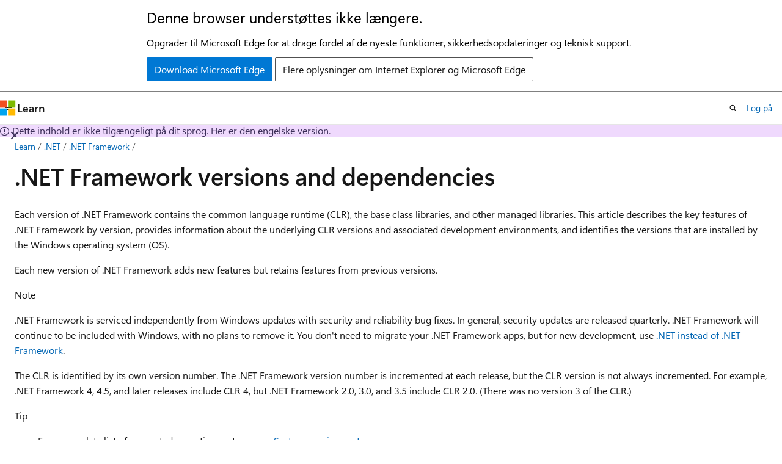

--- FILE ---
content_type: text/html
request_url: https://learn.microsoft.com/da-dk/dotnet/framework/install/versions-and-dependencies
body_size: 81004
content:
 <!DOCTYPE html>
		<html
			class="layout layout-holy-grail   show-table-of-contents conceptual show-breadcrumb default-focus"
			lang="en-us"
			dir="ltr"
			data-authenticated="false"
			data-auth-status-determined="false"
			data-target="docs"
			x-ms-format-detection="none"
		>
			
		<head>
			<title>.NET Framework &amp; Windows OS versions - .NET Framework | Microsoft Learn</title>
			<meta charset="utf-8" />
			<meta name="viewport" content="width=device-width, initial-scale=1.0" />
			<meta name="color-scheme" content="light dark" />

			<meta name="description" content="Learn about key features in each version of .NET Framework, including underlying CLR versions and versions installed by the Windows operating system." />
			<link rel="canonical" href="https://learn.microsoft.com/en-us/dotnet/framework/install/versions-and-dependencies" /> 

			<!-- Non-customizable open graph and sharing-related metadata -->
			<meta name="twitter:card" content="summary" />
			<meta name="twitter:site" content="@MicrosoftLearn" />
			<meta property="og:type" content="website" />
			<meta property="og:image:alt" content=".NET Framework &amp; Windows OS versions - .NET Framework | Microsoft Learn" />
			<meta property="og:image" content="https://learn.microsoft.com/dotnet/media/dotnet-logo.png" />
			<!-- Page specific open graph and sharing-related metadata -->
			<meta property="og:title" content=".NET Framework &amp; Windows OS versions - .NET Framework" />
			<meta property="og:url" content="https://learn.microsoft.com/en-us/dotnet/framework/install/versions-and-dependencies" />
			<meta property="og:description" content="Learn about key features in each version of .NET Framework, including underlying CLR versions and versions installed by the Windows operating system." />
			<meta name="platform_id" content="b6ca4c21-13f9-59e2-3f00-8f577ddfb848" /> <meta name="scope" content=".NET" />
			<meta name="locale" content="da-dk" />
			 <meta name="adobe-target" content="true" /> 
			<meta name="uhfHeaderId" content="MSDocsHeader-DotNet" />

			<meta name="page_type" content="conceptual" />

			<!--page specific meta tags-->
			

			<!-- custom meta tags -->
			
		<meta name="apiPlatform" content="dotnet" />
	
		<meta name="author" content="adegeo" />
	
		<meta name="breadcrumb_path" content="/dotnet/breadcrumb/toc.json" />
	
		<meta name="feedback_system" content="OpenSource" />
	
		<meta name="feedback_product_url" content="https://aka.ms/feedback/report?space=61" />
	
		<meta name="ms.author" content="adegeo" />
	
		<meta name="ms.devlang" content="dotnet" />
	
		<meta name="ms.service" content="dotnet-framework" />
	
		<meta name="ms.topic" content="article" />
	
		<meta name="show_latex" content="true" />
	
		<meta name="ms.subservice" content="install-deployment" />
	
		<meta name="ms.update-cycle" content="3650-days" />
	
		<meta name="ms.date" content="2025-10-20T00:00:00Z" />
	
		<meta name="document_id" content="a7abf5c7-9efc-0aba-6112-1bb370bdf1d7" />
	
		<meta name="document_version_independent_id" content="8da00a1e-6e4a-8025-6644-9e09a8dde4a8" />
	
		<meta name="updated_at" content="2025-11-11T18:26:00Z" />
	
		<meta name="original_content_git_url" content="https://github.com/dotnet/docs/blob/live/docs/framework/install/versions-and-dependencies.md" />
	
		<meta name="gitcommit" content="https://github.com/dotnet/docs/blob/1d6373d65142d7ca087c667f48b5da1bb9bb2181/docs/framework/install/versions-and-dependencies.md" />
	
		<meta name="git_commit_id" content="1d6373d65142d7ca087c667f48b5da1bb9bb2181" />
	
		<meta name="site_name" content="Docs" />
	
		<meta name="depot_name" content="VS.core-docs" />
	
		<meta name="schema" content="Conceptual" />
	
		<meta name="toc_rel" content="../toc.json" />
	
		<meta name="pdf_url_template" content="https://learn.microsoft.com/pdfstore/en-us/VS.core-docs/{branchName}{pdfName}" />
	
		<meta name="feedback_help_link_type" content="" />
	
		<meta name="feedback_help_link_url" content="" />
	
		<meta name="search.mshattr.devlang" content="csharp" />
	
		<meta name="word_count" content="2710" />
	
		<meta name="asset_id" content="framework/install/versions-and-dependencies" />
	
		<meta name="moniker_range_name" content="" />
	
		<meta name="item_type" content="Content" />
	
		<meta name="source_path" content="docs/framework/install/versions-and-dependencies.md" />
	
		<meta name="previous_tlsh_hash" content="D22D437240093B3ECA46AAFD24937441E0F89D889D5889CE0517A18933687B22EFEF6A77920E0A1C4A75217326E2A41617D3EB6CA3647F22D6E50C1D540C7BE2C19637F397" />
	
		<meta name="github_feedback_content_git_url" content="https://github.com/dotnet/docs/blob/main/docs/framework/install/versions-and-dependencies.md" />
	 
		<meta name="cmProducts" content="https://authoring-docs-microsoft.poolparty.biz/devrel/7696cda6-0510-47f6-8302-71bb5d2e28cf" data-source="generated" />
	
		<meta name="spProducts" content="https://authoring-docs-microsoft.poolparty.biz/devrel/69c76c32-967e-4c65-b89a-74cc527db725" data-source="generated" />
	

			<!-- assets and js globals -->
			
			<link rel="stylesheet" href="/static/assets/0.4.03298.7395-d35a3215/styles/site-ltr.css" />
			
			<link rel="preconnect" href="//mscom.demdex.net" crossorigin />
						<link rel="dns-prefetch" href="//target.microsoft.com" />
						<link rel="dns-prefetch" href="//microsoftmscompoc.tt.omtrdc.net" />
						<link
							rel="preload"
							as="script"
							href="/static/third-party/adobe-target/at-js/2.9.0/at.js"
							integrity="sha384-l4AKhsU8cUWSht4SaJU5JWcHEWh1m4UTqL08s6b/hqBLAeIDxTNl+AMSxTLx6YMI"
							crossorigin="anonymous"
							id="adobe-target-script"
							type="application/javascript"
						/>
			<script src="https://wcpstatic.microsoft.com/mscc/lib/v2/wcp-consent.js"></script>
			<script src="https://js.monitor.azure.com/scripts/c/ms.jsll-4.min.js"></script>
			<script src="/_themes/docs.theme/master/da-dk/_themes/global/deprecation.js"></script>

			<!-- msdocs global object -->
			<script id="msdocs-script">
		var msDocs = {
  "environment": {
    "accessLevel": "online",
    "azurePortalHostname": "portal.azure.com",
    "reviewFeatures": false,
    "supportLevel": "production",
    "systemContent": true,
    "siteName": "learn",
    "legacyHosting": false
  },
  "data": {
    "contentLocale": "en-us",
    "contentDir": "ltr",
    "userLocale": "da-dk",
    "userDir": "ltr",
    "pageTemplate": "Conceptual",
    "brand": "",
    "context": {},
    "standardFeedback": false,
    "showFeedbackReport": false,
    "feedbackHelpLinkType": "",
    "feedbackHelpLinkUrl": "",
    "feedbackSystem": "OpenSource",
    "feedbackGitHubRepo": "dotnet/docs",
    "feedbackProductUrl": "https://aka.ms/feedback/report?space=61",
    "extendBreadcrumb": false,
    "isEditDisplayable": true,
    "isPrivateUnauthorized": false,
    "hideViewSource": false,
    "isPermissioned": false,
    "hasRecommendations": true,
    "contributors": [
      {
        "name": "adegeo",
        "url": "https://github.com/adegeo"
      },
      {
        "name": "gewarren",
        "url": "https://github.com/gewarren"
      },
      {
        "name": "bairog",
        "url": "https://github.com/bairog"
      },
      {
        "name": "ychikazawa",
        "url": "https://github.com/ychikazawa"
      },
      {
        "name": "akarshm",
        "url": "https://github.com/akarshm"
      }
    ],
    "mathjax": {},
    "openSourceFeedbackIssueUrl": "https://github.com/dotnet/docs/issues/new?template=z-customer-feedback.yml",
    "openSourceFeedbackIssueTitle": ""
  },
  "functions": {}
};;
	</script>

			<!-- base scripts, msdocs global should be before this -->
			<script src="/static/assets/0.4.03298.7395-d35a3215/scripts/da-dk/index-docs.js"></script>
			

			<!-- json-ld -->
			
		</head>
	
			<body
				id="body"
				data-bi-name="body"
				class="layout-body "
				lang="da-dk"
				dir="ltr"
			>
				<header class="layout-body-header">
		<div class="header-holder has-default-focus">
			
		<a
			href="#main"
			
			style="z-index: 1070"
			class="outline-color-text visually-hidden-until-focused position-fixed inner-focus focus-visible top-0 left-0 right-0 padding-xs text-align-center background-color-body"
			
		>
			Spring til hovedindhold
		</a>
	
		<a
			href="#"
			data-skip-to-ask-learn
			style="z-index: 1070"
			class="outline-color-text visually-hidden-until-focused position-fixed inner-focus focus-visible top-0 left-0 right-0 padding-xs text-align-center background-color-body"
			hidden
		>
			Spring til Ask Learn-chatoplevelsen
		</a>
	

			<div hidden id="cookie-consent-holder" data-test-id="cookie-consent-container"></div>
			<!-- Unsupported browser warning -->
			<div
				id="unsupported-browser"
				style="background-color: white; color: black; padding: 16px; border-bottom: 1px solid grey;"
				hidden
			>
				<div style="max-width: 800px; margin: 0 auto;">
					<p style="font-size: 24px">Denne browser understøttes ikke længere.</p>
					<p style="font-size: 16px; margin-top: 16px;">
						Opgrader til Microsoft Edge for at drage fordel af de nyeste funktioner, sikkerhedsopdateringer og teknisk support.
					</p>
					<div style="margin-top: 12px;">
						<a
							href="https://go.microsoft.com/fwlink/p/?LinkID=2092881 "
							style="background-color: #0078d4; border: 1px solid #0078d4; color: white; padding: 6px 12px; border-radius: 2px; display: inline-block;"
						>
							Download Microsoft Edge
						</a>
						<a
							href="https://learn.microsoft.com/en-us/lifecycle/faq/internet-explorer-microsoft-edge"
							style="background-color: white; padding: 6px 12px; border: 1px solid #505050; color: #171717; border-radius: 2px; display: inline-block;"
						>
							Flere oplysninger om Internet Explorer og Microsoft Edge
						</a>
					</div>
				</div>
			</div>
			<!-- site header -->
			<header
				id="ms--site-header"
				data-test-id="site-header-wrapper"
				role="banner"
				itemscope="itemscope"
				itemtype="http://schema.org/Organization"
			>
				<div
					id="ms--mobile-nav"
					class="site-header display-none-tablet padding-inline-none gap-none"
					data-bi-name="mobile-header"
					data-test-id="mobile-header"
				></div>
				<div
					id="ms--primary-nav"
					class="site-header display-none display-flex-tablet"
					data-bi-name="L1-header"
					data-test-id="primary-header"
				></div>
				<div
					id="ms--secondary-nav"
					class="site-header display-none display-flex-tablet"
					data-bi-name="L2-header"
					data-test-id="secondary-header"
					
				></div>
			</header>
			
		<!-- banner -->
		<div data-banner>
			<div id="disclaimer-holder"></div>
			
		</div>
		<!-- banner end -->
	
		</div>
	</header>
				 <section
					id="layout-body-menu"
					class="layout-body-menu display-flex"
					data-bi-name="menu"
			  >
					
		<div
			id="left-container"
			class="left-container display-none display-block-tablet padding-inline-sm padding-bottom-sm width-full"
			data-toc-container="true"
		>
			<!-- Regular TOC content (default) -->
			<div id="ms--toc-content" class="height-full">
				<nav
					id="affixed-left-container"
					class="margin-top-sm-tablet position-sticky display-flex flex-direction-column"
					aria-label="Primær"
					data-bi-name="left-toc"
					role="navigation"
				></nav>
			</div>
			<!-- Collapsible TOC content (hidden by default) -->
			<div id="ms--toc-content-collapsible" class="height-full" hidden>
				<nav
					id="affixed-left-container"
					class="margin-top-sm-tablet position-sticky display-flex flex-direction-column"
					aria-label="Primær"
					data-bi-name="left-toc"
					role="navigation"
				>
					<div
						id="ms--collapsible-toc-header"
						class="display-flex justify-content-flex-end margin-bottom-xxs"
					>
						<button
							type="button"
							class="button button-clear inner-focus"
							data-collapsible-toc-toggle
							aria-expanded="true"
							aria-controls="ms--collapsible-toc-content"
							aria-label="Indholdsfortegnelse"
						>
							<span class="icon font-size-h4" aria-hidden="true">
								<span class="docon docon-panel-left-contract"></span>
							</span>
						</button>
					</div>
				</nav>
			</div>
		</div>
	
			  </section>

				<main
					id="main"
					role="main"
					class="layout-body-main "
					data-bi-name="content"
					lang="en-us"
					dir="ltr"
				>
					
			<div
		id="ms--content-header"
		class="content-header default-focus border-bottom-none"
		data-bi-name="content-header"
	>
		<div class="content-header-controls margin-xxs margin-inline-sm-tablet">
			<button
				type="button"
				class="contents-button button button-sm margin-right-xxs"
				data-bi-name="contents-expand"
				aria-haspopup="true"
				data-contents-button
			>
				<span class="icon" aria-hidden="true"><span class="docon docon-menu"></span></span>
				<span class="contents-expand-title"> Indholdsfortegnelse </span>
			</button>
			<button
				type="button"
				class="ap-collapse-behavior ap-expanded button button-sm"
				data-bi-name="ap-collapse"
				aria-controls="action-panel"
			>
				<span class="icon" aria-hidden="true"><span class="docon docon-exit-mode"></span></span>
				<span>Afslut redigeringstilstand</span>
			</button>
		</div>
	</div>
			<div data-main-column class="padding-sm padding-top-none padding-top-sm-tablet">
				<div>
					
		<div id="article-header" class="background-color-body margin-bottom-xs display-none-print">
			<div class="display-flex align-items-center justify-content-space-between">
				
		<details
			id="article-header-breadcrumbs-overflow-popover"
			class="popover"
			data-for="article-header-breadcrumbs"
		>
			<summary
				class="button button-clear button-primary button-sm inner-focus"
				aria-label="Alle brødkrummer"
			>
				<span class="icon">
					<span class="docon docon-more"></span>
				</span>
			</summary>
			<div id="article-header-breadcrumbs-overflow" class="popover-content padding-none"></div>
		</details>

		<bread-crumbs
			id="article-header-breadcrumbs"
			role="group"
			aria-label="Brødkrummer"
			data-test-id="article-header-breadcrumbs"
			class="overflow-hidden flex-grow-1 margin-right-sm margin-right-md-tablet margin-right-lg-desktop margin-left-negative-xxs padding-left-xxs"
		></bread-crumbs>
	 
		<div
			id="article-header-page-actions"
			class="opacity-none margin-left-auto display-flex flex-wrap-no-wrap align-items-stretch"
		>
			
		<button
			class="button button-sm border-none inner-focus display-none-tablet flex-shrink-0 "
			data-bi-name="ask-learn-assistant-entry"
			data-test-id="ask-learn-assistant-modal-entry-mobile"
			data-ask-learn-modal-entry
			
			type="button"
			style="min-width: max-content;"
			aria-expanded="false"
			aria-label="Spørg Learn"
			hidden
		>
			<span class="icon font-size-lg" aria-hidden="true">
				<span class="docon docon-chat-sparkle-fill gradient-ask-learn-logo"></span>
			</span>
		</button>
		<button
			class="button button-sm display-none display-inline-flex-tablet display-none-desktop flex-shrink-0 margin-right-xxs border-color-ask-learn "
			data-bi-name="ask-learn-assistant-entry"
			
			data-test-id="ask-learn-assistant-modal-entry-tablet"
			data-ask-learn-modal-entry
			type="button"
			style="min-width: max-content;"
			aria-expanded="false"
			hidden
		>
			<span class="icon font-size-lg" aria-hidden="true">
				<span class="docon docon-chat-sparkle-fill gradient-ask-learn-logo"></span>
			</span>
			<span>Spørg Learn</span>
		</button>
		<button
			class="button button-sm display-none flex-shrink-0 display-inline-flex-desktop margin-right-xxs border-color-ask-learn "
			data-bi-name="ask-learn-assistant-entry"
			
			data-test-id="ask-learn-assistant-flyout-entry"
			data-ask-learn-flyout-entry
			data-flyout-button="toggle"
			type="button"
			style="min-width: max-content;"
			aria-expanded="false"
			aria-controls="ask-learn-flyout"
			hidden
		>
			<span class="icon font-size-lg" aria-hidden="true">
				<span class="docon docon-chat-sparkle-fill gradient-ask-learn-logo"></span>
			</span>
			<span>Spørg Learn</span>
		</button>
	 
		<button
			type="button"
			id="ms--focus-mode-button"
			data-focus-mode
			data-bi-name="focus-mode-entry"
			class="button button-sm flex-shrink-0 margin-right-xxs display-none display-inline-flex-desktop"
		>
			<span class="icon font-size-lg" aria-hidden="true">
				<span class="docon docon-glasses"></span>
			</span>
			<span>Fokustilstand</span>
		</button>
	 

			<details class="popover popover-right" id="article-header-page-actions-overflow">
				<summary
					class="justify-content-flex-start button button-clear button-sm button-primary inner-focus"
					aria-label="Flere handlinger"
					title="Flere handlinger"
				>
					<span class="icon" aria-hidden="true">
						<span class="docon docon-more-vertical"></span>
					</span>
				</summary>
				<div class="popover-content">
					
		<button
			data-page-action-item="overflow-mobile"
			type="button"
			class="button-block button-sm inner-focus button button-clear display-none-tablet justify-content-flex-start text-align-left"
			data-bi-name="contents-expand"
			data-contents-button
			data-popover-close
		>
			<span class="icon">
				<span class="docon docon-editor-list-bullet" aria-hidden="true"></span>
			</span>
			<span class="contents-expand-title">Indholdsfortegnelse</span>
		</button>
	 
		<a
			id="lang-link-overflow"
			class="button-sm inner-focus button button-clear button-block justify-content-flex-start text-align-left"
			data-bi-name="language-toggle"
			data-page-action-item="overflow-all"
			data-check-hidden="true"
			data-read-in-link
			href="#"
			hidden
		>
			<span class="icon" aria-hidden="true" data-read-in-link-icon>
				<span class="docon docon-locale-globe"></span>
			</span>
			<span data-read-in-link-text>Læs på engelsk</span>
		</a>
	 
		<button
			type="button"
			class="collection button button-clear button-sm button-block justify-content-flex-start text-align-left inner-focus"
			data-list-type="collection"
			data-bi-name="collection"
			data-page-action-item="overflow-all"
			data-check-hidden="true"
			data-popover-close
		>
			<span class="icon" aria-hidden="true">
				<span class="docon docon-circle-addition"></span>
			</span>
			<span class="collection-status">Tilføj</span>
		</button>
	
					
		<button
			type="button"
			class="collection button button-block button-clear button-sm justify-content-flex-start text-align-left inner-focus"
			data-list-type="plan"
			data-bi-name="plan"
			data-page-action-item="overflow-all"
			data-check-hidden="true"
			data-popover-close
			hidden
		>
			<span class="icon" aria-hidden="true">
				<span class="docon docon-circle-addition"></span>
			</span>
			<span class="plan-status">Føj til plan</span>
		</button>
	  
		<a
			data-contenteditbtn
			class="button button-clear button-block button-sm inner-focus justify-content-flex-start text-align-left text-decoration-none"
			data-bi-name="edit"
			
			href="https://github.com/dotnet/docs/blob/main/docs/framework/install/versions-and-dependencies.md"
			data-original_content_git_url="https://github.com/dotnet/docs/blob/live/docs/framework/install/versions-and-dependencies.md"
			data-original_content_git_url_template="{repo}/blob/{branch}/docs/framework/install/versions-and-dependencies.md"
			data-pr_repo=""
			data-pr_branch=""
		>
			<span class="icon" aria-hidden="true">
				<span class="docon docon-edit-outline"></span>
			</span>
			<span>Rediger</span>
		</a>
	
					
		<hr class="margin-block-xxs" />
		<h4 class="font-size-sm padding-left-xxs">Del via</h4>
		
					<a
						class="button button-clear button-sm inner-focus button-block justify-content-flex-start text-align-left text-decoration-none share-facebook"
						data-bi-name="facebook"
						data-page-action-item="overflow-all"
						href="#"
					>
						<span class="icon color-primary" aria-hidden="true">
							<span class="docon docon-facebook-share"></span>
						</span>
						<span>Facebook</span>
					</a>

					<a
						href="#"
						class="button button-clear button-sm inner-focus button-block justify-content-flex-start text-align-left text-decoration-none share-twitter"
						data-bi-name="twitter"
						data-page-action-item="overflow-all"
					>
						<span class="icon color-text" aria-hidden="true">
							<span class="docon docon-xlogo-share"></span>
						</span>
						<span>x.com</span>
					</a>

					<a
						href="#"
						class="button button-clear button-sm inner-focus button-block justify-content-flex-start text-align-left text-decoration-none share-linkedin"
						data-bi-name="linkedin"
						data-page-action-item="overflow-all"
					>
						<span class="icon color-primary" aria-hidden="true">
							<span class="docon docon-linked-in-logo"></span>
						</span>
						<span>LinkedIn</span>
					</a>
					<a
						href="#"
						class="button button-clear button-sm inner-focus button-block justify-content-flex-start text-align-left text-decoration-none share-email"
						data-bi-name="email"
						data-page-action-item="overflow-all"
					>
						<span class="icon color-primary" aria-hidden="true">
							<span class="docon docon-mail-message"></span>
						</span>
						<span>Mail</span>
					</a>
			  
	 
		<hr class="margin-block-xxs" />
		<button
			class="button button-block button-clear button-sm justify-content-flex-start text-align-left inner-focus"
			type="button"
			data-bi-name="print"
			data-page-action-item="overflow-all"
			data-popover-close
			data-print-page
			data-check-hidden="true"
		>
			<span class="icon color-primary" aria-hidden="true">
				<span class="docon docon-print"></span>
			</span>
			<span>Udskriv</span>
		</button>
	
				</div>
			</details>
		</div>
	
			</div>
		</div>
	  
		<!-- privateUnauthorizedTemplate is hidden by default -->
		<div unauthorized-private-section data-bi-name="permission-content-unauthorized-private" hidden>
			<hr class="hr margin-top-xs margin-bottom-sm" />
			<div class="notification notification-info">
				<div class="notification-content">
					<p class="margin-top-none notification-title">
						<span class="icon">
							<span class="docon docon-exclamation-circle-solid" aria-hidden="true"></span>
						</span>
						<span>Bemærk</span>
					</p>
					<p class="margin-top-none authentication-determined not-authenticated">
						Adgang til denne side kræver godkendelse. Du kan prøve at <a class="docs-sign-in" href="#" data-bi-name="permission-content-sign-in">logge på</a> eller <a  class="docs-change-directory" data-bi-name="permisson-content-change-directory">ændre mapper</a>.
					</p>
					<p class="margin-top-none authentication-determined authenticated">
						Adgang til denne side kræver godkendelse. Du kan prøve at <a class="docs-change-directory" data-bi-name="permisson-content-change-directory">ændre mapper</a>.
					</p>
				</div>
			</div>
		</div>
	
					<div class="content"><h1 id="net-framework-versions-and-dependencies">.NET Framework versions and dependencies</h1></div>
					
		<div
			id="article-metadata"
			data-bi-name="article-metadata"
			data-test-id="article-metadata"
			class="page-metadata-container display-flex gap-xxs justify-content-space-between align-items-center flex-wrap-wrap"
		>
			 
				<div
					id="user-feedback"
					class="margin-block-xxs display-none display-none-print"
					hidden
					data-hide-on-archived
				>
					
		<button
			id="user-feedback-button"
			data-test-id="conceptual-feedback-button"
			class="button button-sm button-clear button-primary display-none"
			type="button"
			data-bi-name="user-feedback-button"
			data-user-feedback-button
			hidden
		>
			<span class="icon" aria-hidden="true">
				<span class="docon docon-like"></span>
			</span>
			<span>Feedback</span>
		</button>
	
				</div>
		  
		</div>
	 
		<div data-id="ai-summary" hidden>
			<div id="ms--ai-summary-cta" class="margin-top-xs display-flex align-items-center">
				<span class="icon" aria-hidden="true">
					<span class="docon docon-sparkle-fill gradient-text-vivid"></span>
				</span>
				<button
					id="ms--ai-summary"
					type="button"
					class="tag tag-sm tag-suggestion margin-left-xxs"
					data-test-id="ai-summary-cta"
					data-bi-name="ai-summary-cta"
					data-an="ai-summary"
				>
					<span class="ai-summary-cta-text">
						Sammenfat denne artikel for mig
					</span>
				</button>
			</div>
			<!-- Slot where the client will render the summary card after the user clicks the CTA -->
			<div id="ms--ai-summary-header" class="margin-top-xs"></div>
		</div>
	 
		<nav
			id="center-doc-outline"
			class="doc-outline is-hidden-desktop display-none-print margin-bottom-sm"
			data-bi-name="intopic toc"
			aria-label="I denne artikel"
		>
			<h2 id="ms--in-this-article" class="title is-6 margin-block-xs">
				I denne artikel
			</h2>
		</nav>
	
					<div class="content"><p>Each version of .NET Framework contains the common language runtime (CLR), the base class libraries, and other managed libraries. This article describes the key features of .NET Framework by version, provides information about the underlying CLR versions and associated development environments, and identifies the versions that are installed by the Windows operating system (OS).</p>
<p>Each new version of .NET Framework adds new features but retains features from previous versions.</p>
<div class="NOTE">
<p>Note</p>
<p>.NET Framework is serviced independently from Windows updates with security and reliability bug fixes. In general, security updates are released quarterly. .NET Framework will continue to be included with Windows, with no plans to remove it. You don't need to migrate your .NET Framework apps, but for new development, use <a href="../../core/introduction" data-linktype="relative-path">.NET instead of .NET Framework</a>.</p>
</div>
<p>The CLR is identified by its own version number. The .NET Framework version number is incremented at each release, but the CLR version is not always incremented. For example, .NET Framework 4, 4.5, and later releases include CLR 4, but .NET Framework 2.0, 3.0, and 3.5 include CLR 2.0. (There was no version 3 of the CLR.)</p>
<div class="TIP">
<p>Tip</p>
<ul>
<li>For a complete list of supported operating systems, see <a href="../get-started/system-requirements" data-linktype="relative-path">System requirements</a>.</li>
<li>For downloads, see <a href="guide-for-developers" data-linktype="relative-path">Install .NET Framework for developers</a>.</li>
<li>For information about determining which versions of .NET Framework are installed on a computer, see <a href="how-to-determine-which-versions-are-installed" data-linktype="relative-path">How to determine which .NET Framework versions are installed</a>.</li>
</ul>
</div>
<h2 id="version-information">Version information</h2>
<p>The tables that follow summarize .NET Framework version history and correlate each version with Visual Studio, Windows, and Windows Server. Visual Studio supports multi-targeting, so you're not limited to the version of .NET Framework that's listed.</p>
<ul>
<li>The check mark icon ✔️ denotes OS versions on which .NET Framework is installed by default.</li>
<li>The plus sign icon ➕ denotes OS versions on which .NET Framework doesn't come installed but can be installed.</li>
<li>The asterisk <strong>*</strong> denotes OS versions on which .NET Framework (whether preinstalled or not) must be enabled <a href="dotnet-35-windows#enable-net-framework-35-on-windows" data-linktype="relative-path">in Control Panel</a> or, for Windows Server, through the <a href="dotnet-35-windows#enable-net-framework-35-on-windows-server" data-linktype="relative-path">Server Manager</a>.</li>
</ul>
<p>Jump to:</p>
<ul>
<li><a href="#net-framework-481" data-linktype="self-bookmark">.NET Framework 4.8.1</a></li>
<li><a href="#net-framework-48" data-linktype="self-bookmark">.NET Framework 4.8</a></li>
<li><a href="#net-framework-472" data-linktype="self-bookmark">.NET Framework 4.7.2</a></li>
<li><a href="#net-framework-471" data-linktype="self-bookmark">.NET Framework 4.7.1</a></li>
<li><a href="#net-framework-47" data-linktype="self-bookmark">.NET Framework 4.7</a></li>
<li><a href="#net-framework-462" data-linktype="self-bookmark">.NET Framework 4.6.2</a></li>
<li><a href="#net-framework-461" data-linktype="self-bookmark">.NET Framework 4.6.1</a></li>
<li><a href="#net-framework-46" data-linktype="self-bookmark">.NET Framework 4.6</a></li>
<li><a href="#net-framework-452" data-linktype="self-bookmark">.NET Framework 4.5.2</a></li>
<li><a href="#net-framework-451" data-linktype="self-bookmark">.NET Framework 4.5.1</a></li>
<li><a href="#net-framework-45" data-linktype="self-bookmark">.NET Framework 4.5</a></li>
<li><a href="#net-framework-4" data-linktype="self-bookmark">.NET Framework 4</a></li>
<li><a href="#net-framework-35" data-linktype="self-bookmark">.NET Framework 3.5</a></li>
<li><a href="#net-framework-30" data-linktype="self-bookmark">.NET Framework 3.0</a></li>
<li><a href="#net-framework-20" data-linktype="self-bookmark">.NET Framework 2.0</a></li>
<li><a href="#net-framework-11" data-linktype="self-bookmark">.NET Framework 1.1</a></li>
<li><a href="#net-framework-10" data-linktype="self-bookmark">.NET Framework 1.0</a></li>
</ul>
<h3 id="net-framework-481">.NET Framework 4.8.1</h3>
<ul>
<li><a href="../whats-new/#whats-new-in-net-framework-481" data-linktype="relative-path">New features</a></li>
<li>New accessibility features</li>
<li><a href="https://github.com/Microsoft/dotnet/tree/main/releases/net481/README.md" data-linktype="external">Release notes</a></li>
</ul>
<table>
<thead>
<tr>
<th></th>
<th>Versions</th>
</tr>
</thead>
<tbody>
<tr>
<td><strong>CLR</strong></td>
<td>4</td>
</tr>
<tr>
<td><strong>Windows</strong></td>
<td>✔️ 11 September 2025 Release (version 26200)<br>✔️ 11 October 2024 Release (version 26100)<br>✔️ 11 October 2023 Release (version 22631)<br>✔️ 11 September 2022 Release (version 22621)<br>➕ 11 October 2021 Release (version 22000)<br>➕ 10 October 2022 Update (22H2)<br>➕ 10 November 2021 Update<br>➕ 10 May 2021 Update<br>➕ 10 October 2020 Update<br></td>
</tr>
<tr>
<td><strong>Windows Server</strong></td>
<td>✔️ Windows Server 2025<br>➕ Windows Server 2022</td>
</tr>
</tbody>
</table>
<p>To determine the installed .NET version, use the following <code>Release</code> DWORD:</p>
<ul>
<li>533509 (Windows 11 September 2025 Release)</li>
<li>533320 (Windows 11 September 2022 Release and Windows 11 October 2023 Release)</li>
<li>533325 (all other OS versions)</li>
</ul>
<p>For more information, see <a href="how-to-determine-which-versions-are-installed" data-linktype="relative-path">instructions</a>.</p>
<h3 id="net-framework-48">.NET Framework 4.8</h3>
<ul>
<li><a href="../whats-new/#whats-new-in-net-framework-48" data-linktype="relative-path">New features</a></li>
<li><a href="../whats-new/whats-new-in-accessibility#whats-new-in-accessibility-in-net-framework-48" data-linktype="relative-path">New in accessibility</a></li>
<li><a href="https://github.com/Microsoft/dotnet/tree/main/releases/net48/README.md" data-linktype="external">Release notes</a></li>
</ul>
<table>
<thead>
<tr>
<th></th>
<th>Versions</th>
</tr>
</thead>
<tbody>
<tr>
<td><strong>CLR</strong></td>
<td>4</td>
</tr>
<tr>
<td><strong>Windows</strong></td>
<td>✔️ 11 October 2021 Release (Version 22000)<br>✔️ 10 October 2022 Update (22H2)<br>✔️ 10 November 2021 Update<br>✔️ 10 May 2021 Update<br>✔️ 10 October 2020 Update<br>✔️ 10 May 2020 Update<br>✔️ 10 November 2019 Update<br>✔️ 10 May 2019 Update<br>➕ 10 October 2018 Update (Version 1809)<br>➕ 10 April 2018 Update (Version 1803)<br>➕ 10 Fall Creators Update (Version 1709)<br>➕ 10 Creators Update (Version 1703)<br>➕ 10 Anniversary Update (Version 1607)<br>➕ 8.1<br>➕7</td>
</tr>
<tr>
<td><strong>Windows Server</strong></td>
<td>✔️ Windows Server 2022<br>➕ Windows Server 2019<br>➕ Windows Server, version 1809<br>➕ Windows Server, version 1803<br>➕ 2016<br>➕ 2012 R2<br>➕ 2012<br>➕ 2008 R2 SP1</td>
</tr>
</tbody>
</table>
<p>To determine the installed .NET version, use the following <code>Release</code> DWORD:</p>
<ul>
<li>528449 (Windows 11 and Windows Server 2022)</li>
<li>528372 (Windows 10 May 2020 Update and Windows 10 October 2020 Update and Windows 10 May 2021 Update)</li>
<li>528040 (Windows 10 May 2019 Update and Windows 10 November 2019 Update)</li>
<li>528049 (all other OS versions)</li>
</ul>
<p>For more information, see <a href="how-to-determine-which-versions-are-installed" data-linktype="relative-path">instructions</a>.</p>
<h3 id="net-framework-472">.NET Framework 4.7.2</h3>
<ul>
<li><a href="../whats-new/#whats-new-in-net-framework-472" data-linktype="relative-path">New features</a></li>
<li><a href="../whats-new/whats-new-in-accessibility#whats-new-in-accessibility-in-net-framework-472" data-linktype="relative-path">New in accessibility</a></li>
<li><a href="https://github.com/Microsoft/dotnet/tree/main/releases/net472/README.md" data-linktype="external">Release notes</a></li>
</ul>
<table>
<thead>
<tr>
<th></th>
<th>Versions</th>
</tr>
</thead>
<tbody>
<tr>
<td><strong>CLR</strong></td>
<td>4</td>
</tr>
<tr>
<td><strong>Included in Visual Studio</strong></td>
<td>2019†</td>
</tr>
<tr>
<td><strong>Windows</strong></td>
<td>✔️ 10 October 2018 Update (Version 1809)<br>✔️ 10 April 2018 Update (Version 1803)<br>➕ 10 Fall Creators Update (Version 1709)<br>➕ 10 Creators Update (Version 1703)<br>➕ 10 Anniversary Update (Version 1607)<br>➕ 8.1<br>➕7</td>
</tr>
<tr>
<td><strong>Windows Server</strong></td>
<td>✔️ Windows Server 2019<br>✔️ Windows Server, version 1809<br>✔️ Windows Server, version 1803<br>➕ Windows Server, version 1709<br>➕ 2016<br>➕ 2012 R2<br>➕ 2012<br>➕ 2008 R2 SP1</td>
</tr>
</tbody>
</table>
<p>†Requires installing the <strong>.NET desktop development</strong>, <strong>ASP.NET and web development</strong>, <strong>Azure development</strong>, <strong>Office/SharePoint development</strong>, <strong>Mobile development with .NET</strong>, or <strong>.NET Core cross-platform development</strong> workloads.</p>
<p>To determine the installed .NET version, use the following <code>Release</code> DWORD:</p>
<ul>
<li>461814 (Windows 10 October 2018 Update)</li>
<li>461808 (Windows 10 April 2018 Update and Windows Server, version 1803)</li>
<li>461814 (all other OS versions)</li>
</ul>
<p>For more information, see <a href="how-to-determine-which-versions-are-installed" data-linktype="relative-path">instructions</a>.</p>
<h3 id="net-framework-471">.NET Framework 4.7.1</h3>
<ul>
<li><a href="../whats-new/#whats-new-in-net-framework-471" data-linktype="relative-path">New features</a></li>
<li><a href="../whats-new/whats-new-in-accessibility#whats-new-in-accessibility-in-net-framework-471" data-linktype="relative-path">New in accessibility</a></li>
<li><a href="https://github.com/Microsoft/dotnet/tree/main/releases/net471/README.md" data-linktype="external">Release notes</a></li>
</ul>
<table>
<thead>
<tr>
<th></th>
<th>Versions</th>
</tr>
</thead>
<tbody>
<tr>
<td><strong>CLR</strong></td>
<td>4</td>
</tr>
<tr>
<td><strong>Windows</strong></td>
<td>✔️ 10 Fall Creators Update (Version 1709)<br>➕ 10 Creators Update (Version 1703)<br>➕ 10 Anniversary Update (Version 1607)<br>➕ 8.1<br>➕7</td>
</tr>
<tr>
<td><strong>Windows Server</strong></td>
<td>➕ Windows Server, version 1803<br>✔️ Windows Server, version 1709<br>➕ 2016<br>➕ 2012 R2<br>➕ 2012<br>➕ 2008 R2 SP1</td>
</tr>
</tbody>
</table>
<p>To determine the installed .NET version, use the following <code>Release</code> DWORD:</p>
<ul>
<li>461308 (Windows 10 Creators Update and Windows Server, version 1709)</li>
<li>461310 (all other OS versions)</li>
</ul>
<p>For more information, see <a href="how-to-determine-which-versions-are-installed" data-linktype="relative-path">instructions</a>.</p>
<h3 id="net-framework-47">.NET Framework 4.7</h3>
<ul>
<li><a href="../whats-new/#whats-new-in-net-framework-47" data-linktype="relative-path">New features</a></li>
<li><a href="https://github.com/Microsoft/dotnet/tree/main/releases/net47/README.md" data-linktype="external">Release notes</a></li>
</ul>
<table>
<thead>
<tr>
<th></th>
<th>Versions</th>
</tr>
</thead>
<tbody>
<tr>
<td><strong>CLR</strong></td>
<td>4</td>
</tr>
<tr>
<td><strong>Windows</strong></td>
<td>✔️ 10 Creators Update (Version 1703)<br>➕ 10 Anniversary Update (Version 1607)<br>➕ 8.1<br>➕7</td>
</tr>
<tr>
<td><strong>Windows Server</strong></td>
<td>➕ 2016<br>➕ 2012 R2<br>➕ 2012<br>➕ 2008 R2 SP1</td>
</tr>
</tbody>
</table>
<p>To determine the installed .NET version, use the following <code>Release</code> DWORD:</p>
<ul>
<li>460798 (Windows 10 Creators Update)</li>
<li>460805 (all other OS versions)</li>
</ul>
<p>For more information, see <a href="how-to-determine-which-versions-are-installed" data-linktype="relative-path">instructions</a>.</p>
<h3 id="net-framework-462">.NET Framework 4.6.2</h3>
<ul>
<li><a href="../whats-new/#whats-new-in-net-framework-462" data-linktype="relative-path">New features</a></li>
<li><a href="https://github.com/Microsoft/dotnet/tree/main/releases/net462/README.md" data-linktype="external">Release notes</a></li>
</ul>
<table>
<thead>
<tr>
<th></th>
<th>Versions</th>
</tr>
</thead>
<tbody>
<tr>
<td><strong>CLR</strong></td>
<td>4</td>
</tr>
<tr>
<td><strong>Windows</strong></td>
<td>✔️ 10 Anniversary Update (Version 1607)<br>➕ 10 November Update (Version 1511)<br>➕ 10<br>➕ 8.1<br>➕ 7</td>
</tr>
<tr>
<td><strong>Windows Server</strong></td>
<td>✔️ 2016<br><br>➕ 2012 R2<br>➕ 2012<br>➕ 2008 R2 SP1<br>➕ 2008 SP2</td>
</tr>
</tbody>
</table>
<p>To determine the installed .NET version, use the following <code>Release</code> DWORD:</p>
<ul>
<li>394802 (Windows 10 Anniversary Update and Windows Server 2016)</li>
<li>394806 (all other OS versions)</li>
</ul>
<p>For more information, see <a href="how-to-determine-which-versions-are-installed" data-linktype="relative-path">instructions</a>.</p>
<h3 id="net-framework-461">.NET Framework 4.6.1</h3>
<ul>
<li><a href="../whats-new/#whats-new-in-net-framework-461" data-linktype="relative-path">New features</a></li>
<li><a href="https://github.com/Microsoft/dotnet/tree/main/releases/net461/README.md" data-linktype="external">Release notes</a></li>
</ul>
<table>
<thead>
<tr>
<th></th>
<th>Versions</th>
</tr>
</thead>
<tbody>
<tr>
<td><strong>CLR</strong></td>
<td>4</td>
</tr>
<tr>
<td><strong>Included in Visual Studio</strong></td>
<td>2017<sup>1</sup></td>
</tr>
<tr>
<td><strong>Windows</strong></td>
<td>✔️ 10 November Update (Version 1511)<br>➕ 10<br>➕ 8.1<br>➕ 8<br>➕ 7</td>
</tr>
<tr>
<td><strong>Windows Server</strong></td>
<td>➕ 2012 R2<br>➕ 2012<br>➕ 2008 R2 SP1</td>
</tr>
</tbody>
</table>
<p><sup>1</sup> Requires installing the <strong>.NET desktop development</strong>, <strong>ASP.NET and web development</strong>, <strong>Azure development</strong>, <strong>Office/SharePoint development</strong>, <strong>Mobile development with .NET</strong>, or <strong>.NET Core cross-platform development</strong> workloads.</p>
<p>To determine the installed .NET version, use the following <code>Release</code> DWORD:</p>
<ul>
<li>394254 (Windows 10 November Update)</li>
<li>394271 (all other OS versions)</li>
</ul>
<p>For more information, see <a href="how-to-determine-which-versions-are-installed" data-linktype="relative-path">instructions</a>.</p>
<h3 id="net-framework-46">.NET Framework 4.6</h3>
<ul>
<li><a href="../whats-new/#whats-new-in-net-2015" data-linktype="relative-path">New features</a></li>
<li><a href="https://github.com/Microsoft/dotnet/tree/main/releases/net46/README.md" data-linktype="external">Release notes</a></li>
</ul>
<table>
<thead>
<tr>
<th></th>
<th>Versions</th>
</tr>
</thead>
<tbody>
<tr>
<td><strong>CLR</strong></td>
<td>4</td>
</tr>
<tr>
<td><strong>Included in Visual Studio</strong></td>
<td>2015</td>
</tr>
<tr>
<td><strong>Windows</strong></td>
<td>✔️ 10<br><br>➕ 8.1<br>➕ 8<br>➕ 7<br>➕ Vista</td>
</tr>
<tr>
<td><strong>Windows Server</strong></td>
<td>➕ 2012 R2<br>➕ 2012<br>➕ 2008 R2 SP1<br>➕ 2008 SP2</td>
</tr>
</tbody>
</table>
<p>To determine the installed .NET version, use the following <code>Release</code> DWORD:</p>
<ul>
<li>393295 (Windows 10)</li>
<li>393297 (all other OS versions)</li>
</ul>
<p>For more information, see <a href="how-to-determine-which-versions-are-installed" data-linktype="relative-path">instructions</a>.</p>
<h3 id="net-framework-452">.NET Framework 4.5.2</h3>
<ul>
<li><a href="../whats-new/#whats-new-in-net-framework-452" data-linktype="relative-path">New features</a></li>
<li><a href="https://github.com/Microsoft/dotnet/tree/main/releases/net452/README.md" data-linktype="external">Release notes</a></li>
</ul>
<table>
<thead>
<tr>
<th></th>
<th>Versions</th>
</tr>
</thead>
<tbody>
<tr>
<td><strong>CLR</strong></td>
<td>4</td>
</tr>
<tr>
<td><strong>Windows</strong></td>
<td>➕ 8.1<br>➕ 8<br>➕ 7<br>➕ Vista</td>
</tr>
<tr>
<td><strong>Windows Server</strong></td>
<td>➕ 2012 R2<br>➕ 2012<br>➕ 2008 R2 SP1<br>➕ 2008 SP2</td>
</tr>
</tbody>
</table>
<p>To determine the installed .NET version, use <code>Release</code> DWORD 379893. For more information, see <a href="how-to-determine-which-versions-are-installed" data-linktype="relative-path">instructions</a>.</p>
<h3 id="net-framework-451">.NET Framework 4.5.1</h3>
<ul>
<li><a href="../whats-new/#whats-new-in-net-framework-451" data-linktype="relative-path">New features</a></li>
<li><a href="https://github.com/Microsoft/dotnet/tree/main/releases/net451/README.md" data-linktype="external">Release notes</a></li>
</ul>
<table>
<thead>
<tr>
<th></th>
<th>Versions</th>
</tr>
</thead>
<tbody>
<tr>
<td><strong>CLR</strong></td>
<td>4</td>
</tr>
<tr>
<td><strong>Included in Visual Studio</strong></td>
<td>2013</td>
</tr>
<tr>
<td><strong>Windows</strong></td>
<td>✔️ 8.1<br><br>➕ 8<br>➕ 7<br>➕ Vista</td>
</tr>
<tr>
<td><strong>Windows Server</strong></td>
<td>✔️ 2012 R2<br><br>➕ 2012<br>➕ 2008 R2 SP1<br>➕ 2008 SP2</td>
</tr>
</tbody>
</table>
<p>To determine the installed .NET version, use the following <code>Release</code> DWORD:</p>
<ul>
<li>378675 (Windows 8.1)</li>
<li>378758 (all other Windows versions)</li>
</ul>
<p>For more information, see <a href="how-to-determine-which-versions-are-installed" data-linktype="relative-path">instructions</a>.</p>
<div class="IMPORTANT">
<p>Important</p>
<p>Starting with Visual Studio 2022, Visual Studio no longer includes .NET Framework components for .NET Framework 4.0 - 4.5.1 because these versions are no longer supported. Visual Studio 2022 and later versions can't build apps that target .NET Framework 4.0 through .NET Framework 4.5.1. To continue building these apps, you can use Visual Studio 2019 or an earlier version.</p>
</div>
<h3 id="net-framework-45">.NET Framework 4.5</h3>
<ul>
<li><a href="../whats-new/#whats-new-in-net-framework-45" data-linktype="relative-path">New features</a></li>
<li><a href="https://github.com/Microsoft/dotnet/tree/main/releases/net45/README.md" data-linktype="external">Release notes</a></li>
</ul>
<table>
<thead>
<tr>
<th></th>
<th>Versions</th>
</tr>
</thead>
<tbody>
<tr>
<td><strong>CLR</strong></td>
<td>4</td>
</tr>
<tr>
<td><strong>Included in Visual Studio</strong></td>
<td>2012</td>
</tr>
<tr>
<td><strong>Windows</strong></td>
<td>✔️ 8<br>➕ 7<br>➕ Vista</td>
</tr>
<tr>
<td><strong>Windows Server</strong></td>
<td>✔️ 2012<br>➕ 2008 R2 SP1<br>➕ 2008 SP2</td>
</tr>
</tbody>
</table>
<p>To determine the installed .NET version, use <code>Release</code> DWORD 378389. For more information, see <a href="how-to-determine-which-versions-are-installed" data-linktype="relative-path">instructions</a>.</p>
<div class="IMPORTANT">
<p>Important</p>
<p>Starting with Visual Studio 2022, Visual Studio no longer includes .NET Framework components for .NET Framework 4.0 - 4.5.1 because these versions are no longer supported. Visual Studio 2022 and later versions can't build apps that target .NET Framework 4.0 through .NET Framework 4.5.1. To continue building these apps, you can use Visual Studio 2019 or an earlier version.</p>
</div>
<h3 id="net-framework-4">.NET Framework 4</h3>
<p><a href="/en-us/previous-versions/dotnet/netframework-4.0/ms171868(v=vs.100)" data-linktype="absolute-path">New features</a></p>
<table>
<thead>
<tr>
<th></th>
<th>Versions</th>
</tr>
</thead>
<tbody>
<tr>
<td><strong>CLR</strong></td>
<td>4</td>
</tr>
<tr>
<td><strong>Included in Visual Studio</strong></td>
<td>2010</td>
</tr>
<tr>
<td><strong>Windows</strong></td>
<td>➕ 7<br>➕ Vista</td>
</tr>
<tr>
<td><strong>Windows Server</strong></td>
<td>➕ 2008 R2 SP1<br>➕ 2008 SP2<br>➕ 2003</td>
</tr>
</tbody>
</table>
<p><strong>To determine installed .NET version</strong>: See <a href="how-to-determine-which-versions-are-installed" data-linktype="relative-path">instructions</a>.</p>
<div class="IMPORTANT">
<p>Important</p>
<p>Starting with Visual Studio 2022, Visual Studio no longer includes .NET Framework components for .NET Framework 4.0 - 4.5.1 because these versions are no longer supported. Visual Studio 2022 and later versions can't build apps that target .NET Framework 4.0 through .NET Framework 4.5.1. To continue building these apps, you can use Visual Studio 2019 or an earlier version.</p>
</div>
<h3 id="net-framework-35">.NET Framework 3.5</h3>
<p><a href="/en-us/previous-versions/visualstudio/visual-studio-2008/ms171868(v=vs.90)" data-linktype="absolute-path">New features</a>:</p>
<ul>
<li>LINQ</li>
<li>Expression trees</li>
<li>Improved ASP.NET support for AJAX development</li>
<li>HashSet collections</li>
<li>DateTimeOffset</li>
<li>WCF and WF integration</li>
<li>Peer-to-Peer networking</li>
<li>Add-ins for extensibility</li>
</ul>
<table>
<thead>
<tr>
<th></th>
<th>Versions</th>
</tr>
</thead>
<tbody>
<tr>
<td><strong>CLR</strong></td>
<td>2.0</td>
</tr>
<tr>
<td><strong>Included in Visual Studio</strong></td>
<td>2008</td>
</tr>
<tr>
<td><strong>Windows</strong></td>
<td>✔️ 10*<br>✔️ 8.1*<br>✔️ 8*<br>✔️ 7<br><br>➕ Vista</td>
</tr>
<tr>
<td><strong>Windows Server</strong></td>
<td>➕ Windows Server, version 1803*<br>➕ Windows Server, version 1709*<br>➕ 2016*<br>➕ 2012 R2*<br>➕ 2012*<br><br>✔️2008 R2 SP1*<br><br>➕ 2008 SP2<br>➕ 2003</td>
</tr>
</tbody>
</table>
<p><strong>To determine installed .NET version</strong>: See <a href="how-to-determine-which-versions-are-installed" data-linktype="relative-path">instructions</a>.</p>
<h3 id="net-framework-30">.NET Framework 3.0</h3>
<p><a href="/en-us/previous-versions/visualstudio/visual-studio-2008/bb822048(v=vs.90)" data-linktype="absolute-path">New features</a>:</p>
<ul>
<li>Windows Presentation Foundation</li>
<li>Windows Communication Foundation</li>
<li>Windows Workflow Foundation</li>
<li>Windows CardSpace</li>
</ul>
<table>
<thead>
<tr>
<th></th>
<th>Versions</th>
</tr>
</thead>
<tbody>
<tr>
<td><strong>CLR</strong></td>
<td>2.0</td>
</tr>
<tr>
<td><strong>Windows</strong></td>
<td>✔️ Vista</td>
</tr>
<tr>
<td><strong>Windows Server</strong></td>
<td>✔️ 2008 R2 SP1*<br>✔️ 2008 SP2*<br><br>➕ 2003</td>
</tr>
</tbody>
</table>
<p><strong>To determine installed .NET version</strong>: See <a href="how-to-determine-which-versions-are-installed" data-linktype="relative-path">instructions</a>.</p>
<h3 id="net-framework-20">.NET Framework 2.0</h3>
<p><a href="/en-us/previous-versions/visualstudio/visual-studio-2008/t357fb32(v=vs.90)" data-linktype="absolute-path">New features</a>:</p>
<ul>
<li>Generics</li>
<li>Debugger edit and continue</li>
<li>Improved scalability and performance</li>
<li>ClickOnce deployment</li>
<li>In ASP.NET 2.0, new controls and support for a broad array of browsers</li>
<li>64-bit support</li>
</ul>
<table>
<thead>
<tr>
<th></th>
<th>Versions</th>
</tr>
</thead>
<tbody>
<tr>
<td><strong>CLR</strong></td>
<td>2.0</td>
</tr>
<tr>
<td><strong>Included in Visual Studio</strong></td>
<td>2005</td>
</tr>
<tr>
<td><strong>Windows</strong></td>
<td>N/A</td>
</tr>
<tr>
<td><strong>Windows Server</strong></td>
<td>✔️ 2008 R2 SP1<br>✔️ 2008 SP2<br>✔️ 2003</td>
</tr>
</tbody>
</table>
<p><strong>To determine installed .NET version</strong>: See <a href="how-to-determine-which-versions-are-installed" data-linktype="relative-path">instructions</a>.</p>
<h3 id="net-framework-11">.NET Framework 1.1</h3>
<p><a href="/en-us/previous-versions/visualstudio/visual-studio-2008/h88tthh0(v=vs.90)" data-linktype="absolute-path">New features</a>:</p>
<ul>
<li>ASP.NET mobile controls</li>
<li>Side-by-side execution</li>
<li>IPv6 support</li>
</ul>
<table>
<thead>
<tr>
<th></th>
<th>Versions</th>
</tr>
</thead>
<tbody>
<tr>
<td><strong>CLR</strong></td>
<td>1.1</td>
</tr>
<tr>
<td><strong>Included in Visual Studio</strong></td>
<td>2003</td>
</tr>
<tr>
<td><strong>Windows</strong></td>
<td>N/A</td>
</tr>
<tr>
<td><strong>Windows Server</strong></td>
<td>✔️ 2003</td>
</tr>
</tbody>
</table>
<p><strong>To determine installed .NET version</strong>: See <a href="how-to-determine-which-versions-are-installed" data-linktype="relative-path">instructions</a>.</p>
<h3 id="net-framework-10">.NET Framework 1.0</h3>
<table>
<thead>
<tr>
<th></th>
<th>Versions</th>
</tr>
</thead>
<tbody>
<tr>
<td><strong>CLR</strong></td>
<td>1.0</td>
</tr>
<tr>
<td><strong>Included in Visual Studio</strong></td>
<td>Visual Studio .NET</td>
</tr>
<tr>
<td><strong>Windows</strong></td>
<td>N/A</td>
</tr>
<tr>
<td><strong>Windows Server</strong></td>
<td>N/A</td>
</tr>
</tbody>
</table>
<p><strong>To determine installed .NET version</strong>: See <a href="how-to-determine-which-versions-are-installed" data-linktype="relative-path">instructions</a>.</p>
<div class="NOTE">
<p>Note</p>
<ul>
<li>.NET Framework must be enabled on this operating system through <a href="dotnet-35-windows#enable-net-framework-35-on-windows" data-linktype="relative-path">Control Panel (for Windows)</a> or the <a href="dotnet-35-windows#enable-net-framework-35-on-windows-server" data-linktype="relative-path">Server Manager (for Windows Server)</a>.</li>
<li>In general, you should not uninstall any versions of .NET Framework that are installed on your computer, because an application you use may depend on a specific version and may break if that version is removed. You can load multiple versions of .NET Framework on a single computer at the same time. This means that you can install .NET Framework without having to uninstall previous versions. For more information, see <a href="../get-started/" data-linktype="relative-path">Getting Started</a>.</li>
</ul>
</div>
<h2 id="remarks-for-version-45-and-later">Remarks for version 4.5 and later</h2>
<p>.NET Framework 4.5 is an in-place update that replaces .NET Framework 4 on your computer, and similarly, .NET Framework 4.5.1, 4.5.2, 4.6, 4.6.1, 4.6.2, 4.7, 4.7.1, 4.7.2, and 4.8 are in-place updates to .NET Framework 4.5. In-place update means that they use the same runtime version, but the assembly versions are updated and include new types and members. After you install one of these updates, your .NET Framework 4, .NET Framework 4.5, .NET Framework 4.6, or .NET Framework 4.7 apps should continue to run without requiring recompilation. However, the reverse is not true. We do not recommend running apps that target a later version of .NET Framework on an earlier version. For example, we do not recommend that you run an app the targets .NET Framework 4.6 on .NET Framework 4.5.</p>
<p>The following guidelines apply:</p>
<ul>
<li><p>In Visual Studio, you can choose .NET Framework 4.5 as the target framework for a project (this sets the <a href="/en-us/dotnet/api/microsoft.build.tasks.getreferenceassemblypaths.targetframeworkmoniker" class="no-loc" data-linktype="absolute-path">GetReferenceAssemblyPaths.TargetFrameworkMoniker</a> property) to compile the project as a .NET Framework 4.5 assembly or executable. This assembly or executable can then be used on any computer that has .NET Framework 4.5, 4.5.1, 4.5.2, 4.6, 4.6.1, 4.6.2, 4.7, 4.7.1, 4.7.2, or 4.8 installed.</p>
</li>
<li><p>In Visual Studio, you can choose .NET Framework 4.5.1 as the target framework for a project to compile it as a .NET Framework 4.5.1 assembly or executable. Only run this assembly or executable on computers that have .NET Framework 4.5.1 or later installed. An executable that targets .NET Framework 4.5.1 will be blocked from running on a computer that only has an earlier version of .NET Framework, such as .NET Framework 4.5, installed. The user will be prompted to install .NET Framework 4.5.1. In addition, .NET Framework 4.5.1 assemblies should not be called from an app that targets an earlier version of .NET Framework, such as .NET Framework 4.5.</p>
<div class="NOTE">
<p>Note</p>
<p>.NET Framework 4.5.1 and .NET Framework 4.5 are used here only as examples. The principle described applies to any app that targets a later version of .NET Framework than the one installed on the system on which it's running.</p>
</div>
</li>
</ul>
<p>Some changes in .NET Framework may require changes to your app code; see <a href="../migration-guide/application-compatibility" data-linktype="relative-path">Application Compatibility</a> before you run your existing apps with .NET Framework 4.5 or later versions. For more information about installing the current version, see <a href="guide-for-developers" data-linktype="relative-path">Install the .NET Framework for developers</a>. For information about support for the .NET Framework, see <a href="https://dotnet.microsoft.com/platform/support/policy/dotnet-framework" data-linktype="external">.NET Framework official support policy</a> on the .NET website.</p>
<h2 id="remarks-for-older-versions">Remarks for older versions</h2>
<p>.NET Framework versions 2.0, 3.0, and 3.5 are built with the same version of the CLR (CLR 2.0). These versions represent successive layers of a single installation. Each version is built incrementally on top of the earlier versions. It's not possible to run versions 2.0, 3.0, and 3.5 side by side on a computer. When you install version 3.5, you get the 2.0 and 3.0 layers automatically, and apps that were built for versions 2.0, 3.0, and 3.5 can all run on version 3.5. However, .NET Framework 4 ends this layering approach, and it and later releases (.NET Framework 4.5, 4.5.1, 4.5.2, 4.6, 4.6.1, 4.6.2, 4.7, 4.7.1, 4.7.2, and 4.8) also represent successive layers of a single installation. Starting with .NET Framework 4, you can use in-process, side by side hosting to run multiple versions of the CLR in a single process. For more information, see <a href="../../standard/assembly/side-by-side-execution" data-linktype="relative-path">Assemblies and Side-by-Side Execution</a>.</p>
<p>In addition, if your app targets version 2.0, 3.0, or 3.5, your users may be required to enable .NET Framework 3.5 on a Windows 8, Windows 8.1, or Windows 10 computer before they can run your app. For more information, see <a href="dotnet-35-windows" data-linktype="relative-path">Install the .NET Framework 3.5 on Windows 11, Windows 10, Windows 8.1, and Windows 8</a>.</p>
<div class="IMPORTANT">
<p>Important</p>
<p>Starting with Visual Studio 2022, Visual Studio no longer includes .NET Framework components for .NET Framework 4.0 - 4.5.1 because these versions are no longer supported. Visual Studio 2022 and later versions can't build apps that target .NET Framework 4.0 through .NET Framework 4.5.1. To continue building these apps, you can use Visual Studio 2019 or an earlier version.</p>
</div>
<h2 id="next-steps">Next steps</h2>
<ul>
<li><p>If you're new to the .NET Framework, see the <a href="../get-started/overview" data-linktype="relative-path">overview</a> for an introduction to key concepts and features.</p>
</li>
<li><p>For new features and improvements in the .NET Framework 4.5 and its point releases, see <a href="../whats-new/" data-linktype="relative-path">What's new in the .NET Framework</a>.</p>
</li>
<li><p>For information about migrating your app to a newer version of the .NET Framework, see the <a href="./" data-linktype="relative-path">migration guide</a>.</p>
</li>
<li><p>For information about determining which versions or updates are installed on a computer, see <a href="how-to-determine-which-versions-are-installed" data-linktype="relative-path">How to: Determine Which .NET Framework Versions Are Installed</a> and <a href="how-to-determine-which-net-framework-updates-are-installed" data-linktype="relative-path">How to: Determine Which .NET Framework Updates Are Installed</a>.</p>
</li>
</ul>
<h2 id="see-also">See also</h2>
<ul>
<li><a href="../migration-guide/version-compatibility" data-linktype="relative-path">Version compatibility</a></li>
<li><a href="https://dotnet.microsoft.com/platform/support/policy/dotnet-framework" data-linktype="external">.NET Framework official support policy</a></li>
<li><a href="troubleshoot-blocked-installations-and-uninstallations" data-linktype="relative-path">Troubleshoot blocked .NET Framework installations and uninstallations</a></li>
</ul>
</div>
					
		<div
			id="ms--inline-notifications"
			class="margin-block-xs"
			data-bi-name="inline-notification"
		></div>
	 
		<div
			id="assertive-live-region"
			role="alert"
			aria-live="assertive"
			class="visually-hidden"
			aria-relevant="additions"
			aria-atomic="true"
		></div>
		<div
			id="polite-live-region"
			role="status"
			aria-live="polite"
			class="visually-hidden"
			aria-relevant="additions"
			aria-atomic="true"
		></div>
	
					
			
		<!-- feedback section -->
		<section
			class="feedback-section position-relative margin-top-lg border border-radius padding-xxs display-none-print"
			data-bi-name="open-source-feedback-section"
			data-open-source-feedback-section
			hidden
		>
			<div class="display-flex flex-direction-column flex-direction-row-tablet">
				<div
					class="width-450-tablet padding-inline-xs padding-inline-xs-tablet padding-top-xs padding-bottom-sm padding-top-xs-tablet background-color-body-medium"
				>
					<div class="display-flex flex-direction-column">
						<div class="padding-bottom-xxs">
							<span class="icon margin-right-xxs" aria-hidden="true">
								<span class="docon docon-brand-github"></span>
							</span>
							<span class="font-weight-semibold">
								Samarbejd med os på GitHub
							</span>
						</div>
						<span class="line-height-normal">
							Kilden til dette indhold kan findes på GitHub, hvor du også kan oprette og gennemse problemer og pullanmodninger. Du kan få flere oplysninger i <a href="https://learn.microsoft.com/contribute/content/dotnet/dotnet-contribute">vores vejledning til bidragydere</a>.
						</span>
					</div>
				</div>
				<div
					class="display-flex gap-xs width-full-tablet flex-direction-column padding-xs justify-content-space-evenly"
				>
					<div class="media">
						
					<div class="media-left">
						<div class="image image-36x36" hidden data-open-source-image-container>
							<img
								class="theme-display is-light"
								src="https://learn.microsoft.com/media/logos/logo_net.svg"
								aria-hidden="true"
								data-open-source-image-light
							/>
							<img
								class="theme-display is-dark is-high-contrast"
								src="https://learn.microsoft.com/media/logos/logo_net.svg"
								aria-hidden="true"
								data-open-source-image-dark
							/>
						</div>
					</div>
			  

						<div class="media-content">
							<p
								class="font-size-xl font-weight-semibold margin-bottom-xxs"
								data-open-source-product-title
							>
								.NET
							</p>
							<div class="display-flex gap-xs flex-direction-column">
								<p class="line-height-normal" data-open-source-product-description></p>
								<div class="display-flex gap-xs flex-direction-column">
									<a href="#" data-github-link>
										<span class="icon margin-right-xxs" aria-hidden="true">
											<span class="docon docon-bug"></span>
										</span>
										<span>Åbn en dokumentationsfejl</span>
									</a>
									<a
										href="https://aka.ms/feedback/report?space=61"
										class="display-block margin-top-auto font-size-md"
										data-feedback-product-url
									>
										<span class="icon margin-right-xxs" aria-hidden="true">
											<span class="docon docon-feedback"></span>
										</span>
										<span>Giv produktfeedback</span>
									</a>
								</div>
							</div>
						</div>
					</div>
				</div>
			</div>
		</section>
		<!-- end feedback section -->
	
			
		<!-- feedback section -->
		<section
			id="site-user-feedback-footer"
			class="font-size-sm margin-top-md display-none-print display-none-desktop"
			data-test-id="site-user-feedback-footer"
			data-bi-name="site-feedback-section"
		>
			<hr class="hr" />
			<h2 id="ms--feedback" class="title is-3">Feedback</h2>
			<div class="display-flex flex-wrap-wrap align-items-center">
				<p class="font-weight-semibold margin-xxs margin-left-none">
					Var denne side nyttig?
				</p>
				<div class="buttons">
					<button
						class="thumb-rating-button like button button-primary button-sm"
						data-test-id="footer-rating-yes"
						data-binary-rating-response="rating-yes"
						type="button"
						title="Denne artikel er nyttig"
						data-bi-name="button-rating-yes"
						aria-pressed="false"
					>
						<span class="icon" aria-hidden="true">
							<span class="docon docon-like"></span>
						</span>
						<span>Yes</span>
					</button>
					<button
						class="thumb-rating-button dislike button button-primary button-sm"
						id="standard-rating-no-button"
						hidden
						data-test-id="footer-rating-no"
						data-binary-rating-response="rating-no"
						type="button"
						title="Denne artikel er ikke nyttig"
						data-bi-name="button-rating-no"
						aria-pressed="false"
					>
						<span class="icon" aria-hidden="true">
							<span class="docon docon-dislike"></span>
						</span>
						<span>No</span>
					</button>
					<details
						class="popover popover-top"
						id="mobile-help-popover"
						data-test-id="footer-feedback-popover"
					>
						<summary
							class="thumb-rating-button dislike button button-primary button-sm"
							data-test-id="details-footer-rating-no"
							data-binary-rating-response="rating-no"
							title="Denne artikel er ikke nyttig"
							data-bi-name="button-rating-no"
							aria-pressed="false"
							data-bi-an="feedback-unhelpful-popover"
						>
							<span class="icon" aria-hidden="true">
								<span class="docon docon-dislike"></span>
							</span>
							<span>No</span>
						</summary>
						<div
							class="popover-content width-200 width-300-tablet"
							role="dialog"
							aria-labelledby="popover-heading"
							aria-describedby="popover-description"
						>
							<p id="popover-heading" class="font-size-lg margin-bottom-xxs font-weight-semibold">
								Har du brug for hjælp til dette emne?
							</p>
							<p id="popover-description" class="font-size-sm margin-bottom-xs">
								Vil du prøve at bruge Ask Learn til at tydeliggøre eller guide dig gennem dette emne?
							</p>
							
		<div class="buttons flex-direction-row flex-wrap justify-content-center gap-xxs">
			<div>
		<button
			class="button button-sm border inner-focus display-none margin-right-xxs"
			data-bi-name="ask-learn-assistant-entry-troubleshoot"
			data-test-id="ask-learn-assistant-modal-entry-mobile-feedback"
			data-ask-learn-modal-entry-feedback
			data-bi-an=feedback-unhelpful-popover
			type="button"
			style="min-width: max-content;"
			aria-expanded="false"
			aria-label="Spørg Learn"
			hidden
		>
			<span class="icon font-size-lg" aria-hidden="true">
				<span class="docon docon-chat-sparkle-fill gradient-ask-learn-logo"></span>
			</span>
		</button>
		<button
			class="button button-sm display-inline-flex display-none-desktop flex-shrink-0 margin-right-xxs border-color-ask-learn margin-right-xxs"
			data-bi-name="ask-learn-assistant-entry-troubleshoot"
			data-bi-an=feedback-unhelpful-popover
			data-test-id="ask-learn-assistant-modal-entry-tablet-feedback"
			data-ask-learn-modal-entry-feedback
			type="button"
			style="min-width: max-content;"
			aria-expanded="false"
			hidden
		>
			<span class="icon font-size-lg" aria-hidden="true">
				<span class="docon docon-chat-sparkle-fill gradient-ask-learn-logo"></span>
			</span>
			<span>Spørg Learn</span>
		</button>
		<button
			class="button button-sm display-none flex-shrink-0 display-inline-flex-desktop margin-right-xxs border-color-ask-learn margin-right-xxs"
			data-bi-name="ask-learn-assistant-entry-troubleshoot"
			data-bi-an=feedback-unhelpful-popover
			data-test-id="ask-learn-assistant-flyout-entry-feedback"
			data-ask-learn-flyout-entry-show-only
			data-flyout-button="toggle"
			type="button"
			style="min-width: max-content;"
			aria-expanded="false"
			aria-controls="ask-learn-flyout"
			hidden
		>
			<span class="icon font-size-lg" aria-hidden="true">
				<span class="docon docon-chat-sparkle-fill gradient-ask-learn-logo"></span>
			</span>
			<span>Spørg Learn</span>
		</button>
	</div>
			<button
				type="button"
				class="button button-sm margin-right-xxs"
				data-help-option="suggest-fix"
				data-bi-name="feedback-suggest"
				data-bi-an="feedback-unhelpful-popover"
				data-test-id="suggest-fix"
			>
				<span class="icon" aria-hidden="true">
					<span class="docon docon-feedback"></span>
				</span>
				<span> Vil du foreslå en rettelse? </span>
			</button>
		</div>
	
						</div>
					</details>
				</div>
			</div>
		</section>
		<!-- end feedback section -->
	
		
				</div>
				
		<div id="ms--additional-resources-mobile" class="display-none-print">
			<hr class="hr" hidden />
			<h2 id="ms--additional-resources-mobile-heading" class="title is-3" hidden>
				Yderligere ressourcer
			</h2>
			
		<section
			id="right-rail-recommendations-mobile"
			class=""
			data-bi-name="recommendations"
			hidden
		></section>
	 
		<section
			id="right-rail-training-mobile"
			class=""
			data-bi-name="learning-resource-card"
			hidden
		></section>
	 
		<section
			id="right-rail-events-mobile"
			class=""
			data-bi-name="events-card"
			hidden
		></section>
	 
		<section
			id="right-rail-qna-mobile"
			class="margin-top-xxs"
			data-bi-name="qna-link-card"
			hidden
		></section>
	
		</div>
	 
		<div
			id="article-metadata-footer"
			data-bi-name="article-metadata-footer"
			data-test-id="article-metadata-footer"
			class="page-metadata-container"
		>
			<hr class="hr" />
			<ul class="metadata page-metadata" data-bi-name="page info" lang="da-dk" dir="ltr">
				<li class="visibility-hidden-visual-diff">
			<span class="badge badge-sm text-wrap-pretty">
				<span>Last updated on <local-time format="twoDigitNumeric"
		datetime="2025-10-20T08:00:00.000Z"
		data-article-date-source="calculated"
		class="is-invisible"
	>
		2025-10-20
	</local-time></span>
			</span>
		</li>
			</ul>
		</div>
	
			</div>
			
		<div
			id="action-panel"
			role="region"
			aria-label="Handlingspanel"
			class="action-panel"
			tabindex="-1"
		></div>
	
		
				</main>
				<aside
					id="layout-body-aside"
					class="layout-body-aside "
					data-bi-name="aside"
			  >
					
		<div
			id="ms--additional-resources"
			class="right-container padding-sm display-none display-block-desktop height-full"
			data-bi-name="pageactions"
			role="complementary"
			aria-label="Yderligere ressourcer"
		>
			<div id="affixed-right-container" data-bi-name="right-column">
				
		<nav
			id="side-doc-outline"
			class="doc-outline border-bottom padding-bottom-xs margin-bottom-xs"
			data-bi-name="intopic toc"
			aria-label="I denne artikel"
		>
			<h3>I denne artikel</h3>
		</nav>
	
				<!-- Feedback -->
				
		<section
			id="ms--site-user-feedback-right-rail"
			class="font-size-sm display-none-print"
			data-test-id="site-user-feedback-right-rail"
			data-bi-name="site-feedback-right-rail"
		>
			<p class="font-weight-semibold margin-bottom-xs">Var denne side nyttig?</p>
			<div class="buttons">
				<button
					class="thumb-rating-button like button button-primary button-sm"
					data-test-id="right-rail-rating-yes"
					data-binary-rating-response="rating-yes"
					type="button"
					title="Denne artikel er nyttig"
					data-bi-name="button-rating-yes"
					aria-pressed="false"
				>
					<span class="icon" aria-hidden="true">
						<span class="docon docon-like"></span>
					</span>
					<span>Yes</span>
				</button>
				<button
					class="thumb-rating-button dislike button button-primary button-sm"
					id="right-rail-no-button"
					hidden
					data-test-id="right-rail-rating-no"
					data-binary-rating-response="rating-no"
					type="button"
					title="Denne artikel er ikke nyttig"
					data-bi-name="button-rating-no"
					aria-pressed="false"
				>
					<span class="icon" aria-hidden="true">
						<span class="docon docon-dislike"></span>
					</span>
					<span>No</span>
				</button>
				<details class="popover popover-right" id="help-popover" data-test-id="feedback-popover">
					<summary
						tabindex="0"
						class="thumb-rating-button dislike button button-primary button-sm"
						data-test-id="details-right-rail-rating-no"
						data-binary-rating-response="rating-no"
						title="Denne artikel er ikke nyttig"
						data-bi-name="button-rating-no"
						aria-pressed="false"
						data-bi-an="feedback-unhelpful-popover"
					>
						<span class="icon" aria-hidden="true">
							<span class="docon docon-dislike"></span>
						</span>
						<span>No</span>
					</summary>
					<div
						class="popover-content width-200 width-300-tablet"
						role="dialog"
						aria-labelledby="popover-heading"
						aria-describedby="popover-description"
					>
						<p
							id="popover-heading-right-rail"
							class="font-size-lg margin-bottom-xxs font-weight-semibold"
						>
							Har du brug for hjælp til dette emne?
						</p>
						<p id="popover-description-right-rail" class="font-size-sm margin-bottom-xs">
							Vil du prøve at bruge Ask Learn til at tydeliggøre eller guide dig gennem dette emne?
						</p>
						
		<div class="buttons flex-direction-row flex-wrap justify-content-center gap-xxs">
			<div>
		<button
			class="button button-sm border inner-focus display-none margin-right-xxs"
			data-bi-name="ask-learn-assistant-entry-troubleshoot"
			data-test-id="ask-learn-assistant-modal-entry-mobile-feedback"
			data-ask-learn-modal-entry-feedback
			data-bi-an=feedback-unhelpful-popover
			type="button"
			style="min-width: max-content;"
			aria-expanded="false"
			aria-label="Spørg Learn"
			hidden
		>
			<span class="icon font-size-lg" aria-hidden="true">
				<span class="docon docon-chat-sparkle-fill gradient-ask-learn-logo"></span>
			</span>
		</button>
		<button
			class="button button-sm display-inline-flex display-none-desktop flex-shrink-0 margin-right-xxs border-color-ask-learn margin-right-xxs"
			data-bi-name="ask-learn-assistant-entry-troubleshoot"
			data-bi-an=feedback-unhelpful-popover
			data-test-id="ask-learn-assistant-modal-entry-tablet-feedback"
			data-ask-learn-modal-entry-feedback
			type="button"
			style="min-width: max-content;"
			aria-expanded="false"
			hidden
		>
			<span class="icon font-size-lg" aria-hidden="true">
				<span class="docon docon-chat-sparkle-fill gradient-ask-learn-logo"></span>
			</span>
			<span>Spørg Learn</span>
		</button>
		<button
			class="button button-sm display-none flex-shrink-0 display-inline-flex-desktop margin-right-xxs border-color-ask-learn margin-right-xxs"
			data-bi-name="ask-learn-assistant-entry-troubleshoot"
			data-bi-an=feedback-unhelpful-popover
			data-test-id="ask-learn-assistant-flyout-entry-feedback"
			data-ask-learn-flyout-entry-show-only
			data-flyout-button="toggle"
			type="button"
			style="min-width: max-content;"
			aria-expanded="false"
			aria-controls="ask-learn-flyout"
			hidden
		>
			<span class="icon font-size-lg" aria-hidden="true">
				<span class="docon docon-chat-sparkle-fill gradient-ask-learn-logo"></span>
			</span>
			<span>Spørg Learn</span>
		</button>
	</div>
			<button
				type="button"
				class="button button-sm margin-right-xxs"
				data-help-option="suggest-fix"
				data-bi-name="feedback-suggest"
				data-bi-an="feedback-unhelpful-popover"
				data-test-id="suggest-fix"
			>
				<span class="icon" aria-hidden="true">
					<span class="docon docon-feedback"></span>
				</span>
				<span> Vil du foreslå en rettelse? </span>
			</button>
		</div>
	
					</div>
				</details>
			</div>
		</section>
	
			</div>
		</div>
	
			  </aside> <section
					id="layout-body-flyout"
					class="layout-body-flyout "
					data-bi-name="flyout"
			  >
					 <div
	class="height-full border-left background-color-body-medium"
	id="ask-learn-flyout"
></div>
			  </section> <div class="layout-body-footer " data-bi-name="layout-footer">
		<footer
			id="footer"
			data-test-id="footer"
			data-bi-name="footer"
			class="footer-layout has-padding has-default-focus border-top  uhf-container"
			role="contentinfo"
		>
			<div class="display-flex gap-xs flex-wrap-wrap is-full-height padding-right-lg-desktop">
				
		<a
			data-mscc-ic="false"
			href="#"
			data-bi-name="select-locale"
			class="locale-selector-link flex-shrink-0 button button-sm button-clear external-link-indicator"
			id=""
			title=""
			><span class="icon" aria-hidden="true"
				><span class="docon docon-world"></span></span
			><span class="local-selector-link-text">da-dk</span></a
		>
	 <div class="ccpa-privacy-link" data-ccpa-privacy-link hidden>
		
		<a
			data-mscc-ic="false"
			href="https://aka.ms/yourcaliforniaprivacychoices"
			data-bi-name="your-privacy-choices"
			class="button button-sm button-clear flex-shrink-0 external-link-indicator"
			id=""
			title=""
			>
		<svg
			xmlns="http://www.w3.org/2000/svg"
			viewBox="0 0 30 14"
			xml:space="preserve"
			height="16"
			width="43"
			aria-hidden="true"
			focusable="false"
		>
			<path
				d="M7.4 12.8h6.8l3.1-11.6H7.4C4.2 1.2 1.6 3.8 1.6 7s2.6 5.8 5.8 5.8z"
				style="fill-rule:evenodd;clip-rule:evenodd;fill:#fff"
			></path>
			<path
				d="M22.6 0H7.4c-3.9 0-7 3.1-7 7s3.1 7 7 7h15.2c3.9 0 7-3.1 7-7s-3.2-7-7-7zm-21 7c0-3.2 2.6-5.8 5.8-5.8h9.9l-3.1 11.6H7.4c-3.2 0-5.8-2.6-5.8-5.8z"
				style="fill-rule:evenodd;clip-rule:evenodd;fill:#06f"
			></path>
			<path
				d="M24.6 4c.2.2.2.6 0 .8L22.5 7l2.2 2.2c.2.2.2.6 0 .8-.2.2-.6.2-.8 0l-2.2-2.2-2.2 2.2c-.2.2-.6.2-.8 0-.2-.2-.2-.6 0-.8L20.8 7l-2.2-2.2c-.2-.2-.2-.6 0-.8.2-.2.6-.2.8 0l2.2 2.2L23.8 4c.2-.2.6-.2.8 0z"
				style="fill:#fff"
			></path>
			<path
				d="M12.7 4.1c.2.2.3.6.1.8L8.6 9.8c-.1.1-.2.2-.3.2-.2.1-.5.1-.7-.1L5.4 7.7c-.2-.2-.2-.6 0-.8.2-.2.6-.2.8 0L8 8.6l3.8-4.5c.2-.2.6-.2.9 0z"
				style="fill:#06f"
			></path>
		</svg>
	
			<span>Dine valg af beskyttelse af personlige oplysninger</span></a
		>
	
	</div>
				<div class="flex-shrink-0">
		<div class="dropdown has-caret-up">
			<button
				data-test-id="theme-selector-button"
				class="dropdown-trigger button button-clear button-sm inner-focus theme-dropdown-trigger"
				aria-controls="{{ themeMenuId }}"
				aria-expanded="false"
				title="Tema"
				data-bi-name="theme"
			>
				<span class="icon">
					<span class="docon docon-sun" aria-hidden="true"></span>
				</span>
				<span>Tema</span>
				<span class="icon expanded-indicator" aria-hidden="true">
					<span class="docon docon-chevron-down-light"></span>
				</span>
			</button>
			<div class="dropdown-menu" id="{{ themeMenuId }}" role="menu">
				<ul class="theme-selector padding-xxs" data-test-id="theme-dropdown-menu">
					<li class="theme display-block">
						<button
							class="button button-clear button-sm theme-control button-block justify-content-flex-start text-align-left"
							data-theme-to="light"
						>
							<span class="theme-light margin-right-xxs">
								<span
									class="theme-selector-icon border display-inline-block has-body-background"
									aria-hidden="true"
								>
									<svg class="svg" xmlns="http://www.w3.org/2000/svg" viewBox="0 0 22 14">
										<rect width="22" height="14" class="has-fill-body-background" />
										<rect x="5" y="5" width="12" height="4" class="has-fill-secondary" />
										<rect x="5" y="2" width="2" height="1" class="has-fill-secondary" />
										<rect x="8" y="2" width="2" height="1" class="has-fill-secondary" />
										<rect x="11" y="2" width="3" height="1" class="has-fill-secondary" />
										<rect x="1" y="1" width="2" height="2" class="has-fill-secondary" />
										<rect x="5" y="10" width="7" height="2" rx="0.3" class="has-fill-primary" />
										<rect x="19" y="1" width="2" height="2" rx="1" class="has-fill-secondary" />
									</svg>
								</span>
							</span>
							<span role="menuitem"> Lys </span>
						</button>
					</li>
					<li class="theme display-block">
						<button
							class="button button-clear button-sm theme-control button-block justify-content-flex-start text-align-left"
							data-theme-to="dark"
						>
							<span class="theme-dark margin-right-xxs">
								<span
									class="border theme-selector-icon display-inline-block has-body-background"
									aria-hidden="true"
								>
									<svg class="svg" xmlns="http://www.w3.org/2000/svg" viewBox="0 0 22 14">
										<rect width="22" height="14" class="has-fill-body-background" />
										<rect x="5" y="5" width="12" height="4" class="has-fill-secondary" />
										<rect x="5" y="2" width="2" height="1" class="has-fill-secondary" />
										<rect x="8" y="2" width="2" height="1" class="has-fill-secondary" />
										<rect x="11" y="2" width="3" height="1" class="has-fill-secondary" />
										<rect x="1" y="1" width="2" height="2" class="has-fill-secondary" />
										<rect x="5" y="10" width="7" height="2" rx="0.3" class="has-fill-primary" />
										<rect x="19" y="1" width="2" height="2" rx="1" class="has-fill-secondary" />
									</svg>
								</span>
							</span>
							<span role="menuitem"> Mørk </span>
						</button>
					</li>
					<li class="theme display-block">
						<button
							class="button button-clear button-sm theme-control button-block justify-content-flex-start text-align-left"
							data-theme-to="high-contrast"
						>
							<span class="theme-high-contrast margin-right-xxs">
								<span
									class="border theme-selector-icon display-inline-block has-body-background"
									aria-hidden="true"
								>
									<svg class="svg" xmlns="http://www.w3.org/2000/svg" viewBox="0 0 22 14">
										<rect width="22" height="14" class="has-fill-body-background" />
										<rect x="5" y="5" width="12" height="4" class="has-fill-secondary" />
										<rect x="5" y="2" width="2" height="1" class="has-fill-secondary" />
										<rect x="8" y="2" width="2" height="1" class="has-fill-secondary" />
										<rect x="11" y="2" width="3" height="1" class="has-fill-secondary" />
										<rect x="1" y="1" width="2" height="2" class="has-fill-secondary" />
										<rect x="5" y="10" width="7" height="2" rx="0.3" class="has-fill-primary" />
										<rect x="19" y="1" width="2" height="2" rx="1" class="has-fill-secondary" />
									</svg>
								</span>
							</span>
							<span role="menuitem"> Høj kontrast </span>
						</button>
					</li>
				</ul>
			</div>
		</div>
	</div>
			</div>
			<ul class="links" data-bi-name="footerlinks">
				<li class="manage-cookies-holder" hidden=""></li>
				<li>
		
		<a
			data-mscc-ic="false"
			href="https://learn.microsoft.com/da-dk/principles-for-ai-generated-content"
			data-bi-name="aiDisclaimer"
			class=" external-link-indicator"
			id=""
			title=""
			>AI-ansvarsfraskrivelse</a
		>
	
	</li><li>
		
		<a
			data-mscc-ic="false"
			href="https://learn.microsoft.com/da-dk/previous-versions/"
			data-bi-name="archivelink"
			class=" external-link-indicator"
			id=""
			title=""
			>Tidligere versioner</a
		>
	
	</li> <li>
		
		<a
			data-mscc-ic="false"
			href="https://techcommunity.microsoft.com/t5/microsoft-learn-blog/bg-p/MicrosoftLearnBlog"
			data-bi-name="bloglink"
			class=" external-link-indicator"
			id=""
			title=""
			>Blog</a
		>
	
	</li> <li>
		
		<a
			data-mscc-ic="false"
			href="https://learn.microsoft.com/da-dk/contribute"
			data-bi-name="contributorGuide"
			class=" external-link-indicator"
			id=""
			title=""
			>Bidrag</a
		>
	
	</li><li>
		
		<a
			data-mscc-ic="false"
			href="https://go.microsoft.com/fwlink/?LinkId=521839"
			data-bi-name="privacy"
			class=" external-link-indicator"
			id=""
			title=""
			>Beskyttelse af personlige oplysninger</a
		>
	
	</li><li>
		
		<a
			data-mscc-ic="false"
			href="https://learn.microsoft.com/da-dk/legal/termsofuse"
			data-bi-name="termsofuse"
			class=" external-link-indicator"
			id=""
			title=""
			>Vilkår for anvendelse</a
		>
	
	</li><li>
		
		<a
			data-mscc-ic="false"
			href="https://www.microsoft.com/legal/intellectualproperty/Trademarks/"
			data-bi-name="trademarks"
			class=" external-link-indicator"
			id=""
			title=""
			>Varemærker</a
		>
	
	</li>
				<li>&copy; Microsoft 2026</li>
			</ul>
		</footer>
	</footer>
			</body>
		</html>